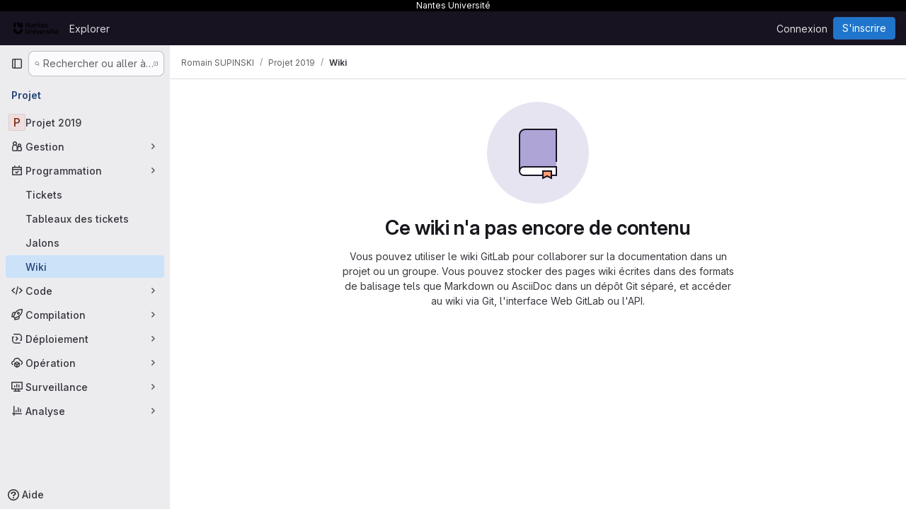

--- FILE ---
content_type: text/javascript; charset=utf-8
request_url: https://gitlab.univ-nantes.fr/assets/webpack/pages.projects.wikis.show.709c443b.chunk.js
body_size: 330
content:
(this.webpackJsonp=this.webpackJsonp||[]).push([["pages.projects.wikis.show"],{340:function(s,e,p){p("HVBj"),p("gjpc"),p("Ctp5"),s.exports=p("dsEP")},dsEP:function(s,e,p){"use strict";p.r(e);var a=p("Kj3N");Object(a.a)()}},[[340,"runtime","main","prosemirror","commons-pages.projects-pages.projects.activity-pages.projects.alert_management.details-pages.project-2e472f70","17193943","commons-pages.admin.abuse_reports.show-pages.admin.topics.edit-pages.admin.topics.new-pages.dashboar-e466dc9a","commons-pages.admin.abuse_reports.show-pages.admin.topics.edit-pages.admin.topics.new-pages.dashboar-d6924254","commons-pages.admin.abuse_reports.show-pages.admin.topics.edit-pages.admin.topics.new-pages.groups.m-f56e94e8","commons-pages.admin.abuse_reports.show-pages.admin.topics.edit-pages.admin.topics.new-pages.groups.m-6f70c232","commons-pages.admin.abuse_reports.show-pages.admin.topics.edit-pages.admin.topics.new-pages.groups.m-747a34a6","commons-pages.groups.work_items-pages.groups.work_items.show-pages.projects.incidents.show-pages.pro-84bcca1f","commons-pages.projects.wikis-pages.projects.wikis.diff-pages.projects.wikis.git_access-pages.project-b49e8ab5","commons-pages.projects.wikis-pages.projects.wikis.diff-pages.projects.wikis.git_access-pages.project-f1e6ec38"]]]);
//# sourceMappingURL=pages.projects.wikis.show.709c443b.chunk.js.map